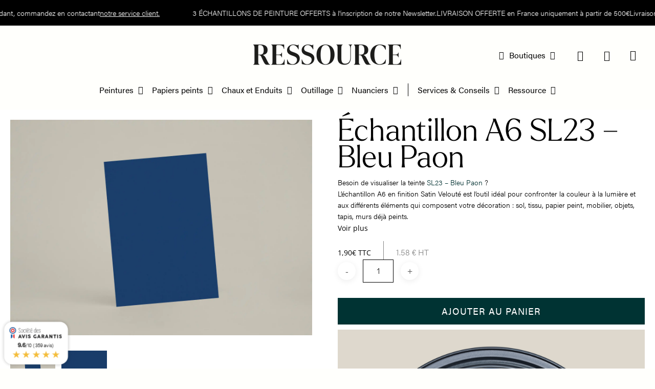

--- FILE ---
content_type: text/javascript; charset=utf-8
request_url: https://ressource-peintures.com/wp-content/themes/ressource-peintures/js/product2024.js?ver=1.0
body_size: 2925
content:

var swiperThumbs = new Swiper(".swiper-thumbs-produit", {
    spaceBetween: 12,
    slidesPerView: 6,
    freeMode: true,
    watchSlidesProgress: true,
});
const swiperGallery = new Swiper('.swiper-gallery-produit', {
    // Optional parameters
    loop: true,

    thumbs: {
        swiper: swiperThumbs,
    },
  
    // And if we need scrollbar
});

/* function openTab(tabName, btnName) {
    var i;
    var x = document.getElementsByClassName("tab");
    for (i = 0; i < x.length; i++) {
      x[i].style.display = "none";  
    }

    var y = document.getElementsByClassName("btn");
    for (i = 0; i < y.length; i++) {
      y[i].style.background = "transparent";  
    }

    document.getElementById(tabName).style.display = "block"; 
    document.getElementById(btnName).style.background = "#DEDCD2"; 
}; */

document.addEventListener('DOMContentLoaded', () => {
  //const description = document.querySelector('.woocommerce-variation-description');
  //const desc = document.querySelector('.fiche .desc');
  

});

window.onload = function(){


  //deplace desc variation
  const parentElement = document.querySelector('.single_variation_wrap');
  const observer = new MutationObserver((mutations) => {
      const description = document.querySelector('.single_variation_wrap .woocommerce-variation-description');
      const descVariation = document.querySelector('.desc-variation');
      
      if (description && descVariation) {
          descVariation.innerHTML = description.innerHTML;
          const contentObserver = new MutationObserver(() => {
              descVariation.innerHTML = description.innerHTML;
          });
          contentObserver.observe(description, {
              childList: true,
              characterData: true,
              subtree: true
          });
      }
  });

  // Configuration pour observer l'ajout de nouveaux éléments
  observer.observe(parentElement, {
      childList: true,
      subtree: true
  });

  //affiche box detail finition peinture
  const selectFinition = document.getElementById('pa_finition');

  if (selectFinition){
    selectFinition.addEventListener('change', function () {
        for (let otherDiv of document.querySelectorAll('.detail-finition-text')) {
            otherDiv.style.display = 'none';
        }
        
        const div = document.getElementsByClassName(this.value);
        const selecttext = this.options[this.selectedIndex].text;
        const bloc = document.getElementsByClassName('detail-finition');
        const baseprice = document.getElementById('base-price');

        console.log(selecttext);
        if(div.length > 0 ){
          bloc[0].style.display = 'flex';
          div[0].style.display = 'block';
          document.getElementById("finition-name").textContent = selecttext;
          baseprice.style.display = 'none';
        }else{
          baseprice.style.display = 'block';
          bloc[0].style.display = 'none';
        }
        
    });    
  }

  //affiche box detail effet chaux
  const selectEffet = document.getElementById('pa_effet');
  if (selectEffet){
    selectEffet.addEventListener('change', function () {
        for (let otherDiv of document.querySelectorAll('.detail-effet-text')) {
            otherDiv.style.display = 'none';
        }


        //change la video conseil application
        for (let videoDiv of document.querySelectorAll('.video-application ')) {
          videoDiv.style.display = 'none';
          document.querySelector('#conseils-application .titre').style.display = 'none';
        }
        if (this.value == 'brosse'){
          document.querySelector('#conseils-application .titre').style.display = 'block';
          document.querySelector('.video-brossee-un').style.display = 'block';
          document.querySelector('.video-brossee-deux').style.display = 'block';
        }
        if (this.value == 'lisse'){
          document.querySelector('#conseils-application .titre').style.display = 'block';
          document.querySelector('.video-lissee').style.display = 'block';
        }
        if (this.value == 'ferre'){
          document.querySelector('#conseils-application .titre').style.display = 'block';
          document.querySelector('.video-ferree').style.display = 'block';
        }
        
        const div = document.getElementsByClassName(this.value);
        const selecttext = this.options[this.selectedIndex].text;
        const bloc = document.getElementsByClassName('detail-effet');
        const baseprice = document.getElementById('base-price');

        
        if(div.length > 0 ){
          bloc[0].style.display = 'flex';
          div[0].style.display = 'block';
          document.getElementById("effet-name").textContent = selecttext;
          baseprice.style.display = 'none';
        }else{
          baseprice.style.display = 'block';
          bloc[0].style.display = 'none';
        }
        
    });

  }
  //affiche box detail outils
  const selectOutillage = document.getElementById('pa_pack-outillage');
  if (selectOutillage){
    selectOutillage.addEventListener('change', function () {
        for (let otherDiv of document.querySelectorAll('.detail-outils-text')) {
            otherDiv.style.display = 'none';
        }
        
        const div = document.getElementsByClassName(this.value);
        const selecttext = this.options[this.selectedIndex].text;
        const bloc = document.getElementsByClassName('detail-outils');
        const baseprice = document.getElementById('base-price');

        console.log(selecttext);
        if(div.length > 0 ){
          bloc[0].style.display = 'flex';
          div[0].style.display = 'block';
          document.getElementById("outils-name").textContent = selecttext;
          baseprice.style.display = 'none';
        }else{
          baseprice.style.display = 'block';
          bloc[0].style.display = 'none';
        }
        
    });

    const selectProctection = document.getElementById('pa_protection');
    if (selectProctection){
      selectProctection.addEventListener('change', function () {
          for (let otherDiv of document.querySelectorAll('.detail-protection-text')) {
              otherDiv.style.display = 'none';
          }
          
          const div = document.getElementsByClassName(this.value);
          const selecttext = this.options[this.selectedIndex].text;
          const bloc = document.getElementsByClassName('detail-protection');
          const baseprice = document.getElementById('base-price');
  
          console.log(selecttext);
          if(div.length > 0 ){
            bloc[0].style.display = 'flex';
            div[0].style.display = 'block';
            document.getElementById("protection-name").textContent = selecttext;
            baseprice.style.display = 'none';
          }else{
            baseprice.style.display = 'block';
            bloc[0].style.display = 'none';
          }
          
      });
    }  
  }



  var acc = document.getElementsByClassName("detail-finition-title");
  var arrow = document.getElementById("finition-name-arrow")
  var i;

  for (i = 0; i < acc.length; i++) {
    acc[i].addEventListener("click", function() {
      this.classList.toggle("active");
      var panel = this.nextElementSibling;
      if (panel.style.maxHeight) {
        panel.style.maxHeight = null;
        arrow.style.transform = 'rotate(0deg)';
      } else {
        panel.style.maxHeight = panel.scrollHeight + "px";
        arrow.style.transform = 'rotate(180deg)';
      }
    });
  }


  //voir plus desc produit
  const voirPlusBtn = document.getElementById('voirPlusBtn');
  const text = document.querySelector(".desc div");;
  let isExpanded = false;

  voirPlusBtn.addEventListener('click', () => {
      if (isExpanded) {
          text.style.webkitLineClamp = '3'; // Limite à 3 lignes
          voirPlusBtn.textContent = 'Voir plus';
      } else {
          text.style.webkitLineClamp = 'unset'; // Affiche tout le texte
          voirPlusBtn.textContent = 'Voir moins';
      }
      isExpanded = !isExpanded;
  });

  //sync entre le select finition et le select calculateur quantite

  function syncSelects() {
    const selectPaFinition = document.getElementById('pa_finition');
    const selectCalculateur = document.getElementById('input_27_5');
    
    if (selectPaFinition) {
      selectPaFinition.addEventListener('change', () => {
        if (!selectPaFinition.value) {
          selectCalculateur.selectedIndex = 0;
          return;
        }
        
        const selectedText = selectPaFinition.options[selectPaFinition.selectedIndex].text;
        
        Array.from(selectCalculateur.options).forEach((option, index) => {
          if (option.text === selectedText) {
            selectCalculateur.selectedIndex = index;
          }
        });
      });
    }
  }
  
  setTimeout(syncSelects, 200);

  //change la finition selectionné a la fin du form finition 
  function changeSelectValue(finitionValue) {
    const selectElement = document.getElementById('pa_finition');
    if (selectElement){
      selectElement.value = finitionValue;
    }
    
    const selectCalculateur = document.querySelector('.finition-calculateur-quantite select');
    if (selectCalculateur){
      selectCalculateur.value = finitionValue;
    }
    
  }

  // Add event listeners to buttons
  document.querySelectorAll('button[finition]').forEach(button => {
    button.addEventListener('click', function() {
      const finitionValue = this.getAttribute('finition');
      changeSelectValue(finitionValue);

      document.getElementById('pa_finition').dispatchEvent(new Event('change'));
    });
  });




  //dans le comparateur de finition change le bouton par un texte si la finition est pas dispo pour la teinte
  function disableInvalidButtons() {
    const selectElement = document.getElementById('pa_finition');
    if(selectElement){
      const availableOptions = Array.from(selectElement.options).map(option => option.value);
      console.log(availableOptions);
      document.querySelectorAll('button[finition]').forEach(button => {
        const finitionValue = button.getAttribute('finition');

        if (!availableOptions.includes(finitionValue)) {
          const parentDiv = button.parentElement.parentElement;
          parentDiv.classList.remove('reco');
          const message = document.createElement('span');
          message.textContent = "Cette teinte n'est pas disponible dans cette finition";
          button.replaceWith(message);
        }
      });      
    }

  }
  setTimeout(disableInvalidButtons(), 200);
  
};


//affiche ou masque les onglets avertissement en fonction de la finition choisie
document.addEventListener('DOMContentLoaded', function() {
  const finitionSelect = document.getElementById('pa_finition');
  
  function showWarningTabByFinition(select) {
      // Récupère le texte de l'option sélectionnée
      const selectedText = select.options[select.selectedIndex].text;
      
      // Trouve tous les divs avec un attribut excerpt
      const allDivs = document.querySelectorAll('.ywtm_default_content_tab');
      
      // Cache les panneaux d'avertissement sauf ceux qui sont globaux
      allDivs.forEach(div => {
          const excerpt = div.getAttribute('excerpt');
          if (excerpt && excerpt.includes('Avertissement') && !excerpt.includes('global')) {
              const panel = div.closest('.woocommerce-Tabs-panel');
              if (panel) {
                  panel.style.display = 'none';
                  // Cache aussi l'onglet correspondant
                  const tabId = 'tab-title-' + panel.id.substring(4);
                  const tab = document.getElementById(tabId);
                  if (tab) {
                      tab.style.display = 'none'; // Masque vraiment l'onglet
                      tab.classList.remove('active');
                  }
              }
          }
      });
      
      if (selectedText !== 'Choisir une option') {
          // Cherche dans tous les divs celui qui correspond
          allDivs.forEach(div => {
              const excerpt = div.getAttribute('excerpt');
              if (excerpt && 
                  excerpt.includes('Avertissement') && 
                  !excerpt.includes('global') && 
                  excerpt.includes(selectedText)) {
                  const panel = div.closest('.woocommerce-Tabs-panel');
                  if (panel) {
                      // Affiche le panneau
                      panel.style.display = 'block';
                      
                      // Affiche et active l'onglet correspondant
                      const tabId = 'tab-title-' + panel.id.substring(4);
                      const tab = document.getElementById(tabId);
                      if (tab) {
                          tab.style.display = ''; // Réaffiche l'onglet
                          //tab.classList.add('active');
                      }
                  }
              }
          });
      }
  }
  
  // Écoute les changements du select
  finitionSelect.addEventListener('change', function() {
      showWarningTabByFinition(this);
  });
  
  // Exécute au chargement pour gérer une valeur pré-sélectionnée
  showWarningTabByFinition(finitionSelect);
});

//suffixe form calc quantite
const inputConfigs = [
  { id: 'input_27_4', suffix: ' m2' },
  { id: 'input_27_6', suffix: ' l' },
  { id: 'input_27_7', suffix: ' l' }
];

// Fonction pour configurer un input spécifique
function setupInput(inputId, suffix) {
  const input = document.getElementById(inputId);
  if (!input) return;

  // Observer les changements de l'attribut value
  const observer = new MutationObserver((mutations) => {
      mutations.forEach((mutation) => {
          if (mutation.type === 'attributes' && mutation.attributeName === 'value') {
              const currentValue = input.value;
              if (!currentValue.endsWith(suffix)) {
                  input.value = currentValue + suffix;
              }
          }
      });
  });

  // Configuration de l'observer
  observer.observe(input, {
      attributes: true,
      attributeFilter: ['value']
  });

  // Redéfinir le getter/setter de value
  const originalDescriptor = Object.getOwnPropertyDescriptor(HTMLInputElement.prototype, 'value');
  Object.defineProperty(input, 'value', {
      get: function() {
          return originalDescriptor.get.call(this);
      },
      set: function(val) {
          if (!val.endsWith(suffix)) {
              originalDescriptor.set.call(this, val + suffix);
          } else {
              originalDescriptor.set.call(this, val);
          }
      }
  });
}

// Configurer tous les inputs
inputConfigs.forEach(config => {
  setupInput(config.id, config.suffix);
});